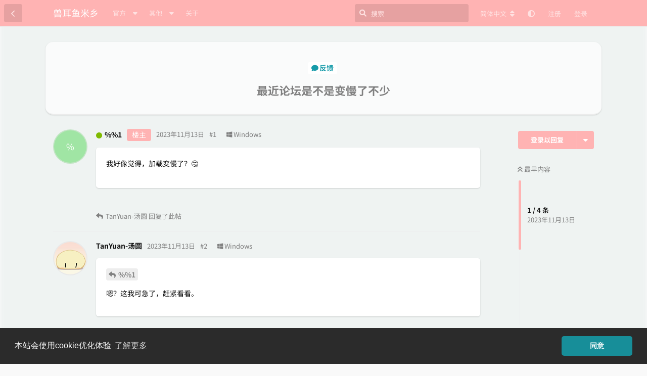

--- FILE ---
content_type: text/html; charset=utf-8
request_url: https://mimikkofans.club/d/289
body_size: 14199
content:
<!doctype html>
<html  dir="ltr"        lang="zh-Hans" >
    <head>
        <meta charset="utf-8">
        <title>最近论坛是不是变慢了不少 - 兽耳鱼米乡</title>

        <link rel="canonical" href="https://mimikkofans.club/d/289">
<link rel="preload" href="https://mimikkofans.club/assets/forum.js?v=51267e7b" as="script">
<link rel="preload" href="https://mimikkofans.club/assets/forum-zh-Hans.js?v=4b2279d2" as="script">
<link rel="preload" href="https://mimikkofans.club/assets/extensions/blomstra-fontawesome/fontawesome-6-free/fa-brands-400.woff2" as="font" type="font/woff2" crossorigin="">
<link rel="preload" href="https://mimikkofans.club/assets/extensions/blomstra-fontawesome/fontawesome-6-free/fa-regular-400.woff2" as="font" type="font/woff2" crossorigin="">
<link rel="preload" href="https://mimikkofans.club/assets/extensions/blomstra-fontawesome/fontawesome-6-free/fa-solid-900.woff2" as="font" type="font/woff2" crossorigin="">
<meta name="viewport" content="width=device-width, initial-scale=1, maximum-scale=1, minimum-scale=1, viewport-fit=cover">
<meta name="description" content="我好像觉得，加载变慢了？🤔">
<meta name="theme-color" content="#FFB3B3">
<meta name="application-name" content="兽耳鱼米乡">
<meta name="robots" content="index, follow">
<meta name="twitter:card" content="summary_large_image">
<meta name="twitter:image" content="https://mimikkofans.club/assets/favicon-jsimcnb1.png">
<meta name="twitter:title" content="最近论坛是不是变慢了不少">
<meta name="article:published_time" content="2023-11-13T14:02:18+00:00">
<meta name="twitter:description" content="我好像觉得，加载变慢了？🤔">
<meta name="twitter:url" content="https://mimikkofans.club/d/289-zui-jin-lun-tan-shi-bu-shi-bian-man-liao-bu-shao">
<meta name="color-scheme" content="light">
<link rel="stylesheet" media="not all and (prefers-color-scheme: dark)" class="nightmode-light" href="https://mimikkofans.club/assets/forum.css?v=bd52ae08" />
<link rel="stylesheet" media="(prefers-color-scheme: dark)" class="nightmode-dark" href="https://mimikkofans.club/assets/forum-dark.css?v=bae3b1c2" />
<link rel="shortcut icon" href="https://mimikkofans.club/assets/favicon-jsimcnb1.png">
<meta property="og:site_name" content="兽耳鱼米乡">
<meta property="og:type" content="article">
<meta property="og:image" content="https://mimikkofans.club/assets/favicon-jsimcnb1.png">
<meta property="og:title" content="最近论坛是不是变慢了不少">
<meta property="og:description" content="我好像觉得，加载变慢了？🤔">
<meta property="og:url" content="https://mimikkofans.club/d/289-zui-jin-lun-tan-shi-bu-shi-bian-man-liao-bu-shao">
<script type="application/ld+json">[{"@context":"http:\/\/schema.org","@type":"QAPage","publisher":{"@type":"Organization","name":"\u517d\u8033\u9c7c\u7c73\u4e61","url":"https:\/\/mimikkofans.club","description":"\u6b22\u8fce\u6765\u5230\u517d\u8033\u9c7c\u7c73\u4e61\uff0c\u8fd9\u91cc\u662f\u517d\u8033\u79d1\u6280\u6216\u517d\u8033\u52a9\u624b\u975e\u5b98\u65b9\u8bba\u575b\u3002","logo":null},"image":"https:\/\/mimikkofans.club\/assets\/favicon-jsimcnb1.png","headline":"\u6700\u8fd1\u8bba\u575b\u662f\u4e0d\u662f\u53d8\u6162\u4e86\u4e0d\u5c11","datePublished":"2023-11-13T14:02:18+00:00","description":"\u6211\u597d\u50cf\u89c9\u5f97\uff0c\u52a0\u8f7d\u53d8\u6162\u4e86\uff1f\ud83e\udd14","url":"https:\/\/mimikkofans.club\/d\/289-zui-jin-lun-tan-shi-bu-shi-bian-man-liao-bu-shao","mainEntity":{"@type":"Question","name":"\u6700\u8fd1\u8bba\u575b\u662f\u4e0d\u662f\u53d8\u6162\u4e86\u4e0d\u5c11","text":"\u003Cp\u003E\u6211\u597d\u50cf\u89c9\u5f97\uff0c\u52a0\u8f7d\u53d8\u6162\u4e86\uff1f\ud83e\udd14\u003C\/p\u003E","dateCreated":"2023-11-13T14:02:18+00:00","author":{"@type":"Person","name":"%%1"},"answerCount":3,"suggestedAnswer":[{"@type":"Answer","text":"\u003Cp\u003E\u003Ca href=\"https:\/\/mimikkofans.club\/d\/289\/1\" class=\"PostMention\" data-id=\"8941\" rel=\"\" target=\"\"\u003E%%1\u003C\/a\u003E\u003C\/p\u003E \n\n\u003Cp\u003E\u55ef\uff1f\u8fd9\u6211\u53ef\u6025\u4e86\uff0c\u8d76\u7d27\u770b\u770b\u3002\u003C\/p\u003E","dateCreated":"2023-11-13T15:33:46+00:00","url":"https:\/\/mimikkofans.club\/d\/289-zui-jin-lun-tan-shi-bu-shi-bian-man-liao-bu-shao\/2","author":{"@type":"Person","name":"TanYuan-\u6c64\u5706"},"upvoteCount":0},{"@type":"Answer","text":"\u003Cp\u003E\u003Ca href=\"https:\/\/mimikkofans.club\/d\/289\/2\" class=\"PostMention\" data-id=\"8942\" rel=\"\" target=\"\"\u003ETanYuan-\u6c64\u5706\u003C\/a\u003E\u003C\/p\u003E \n\n\u003Cp\u003E\u6211\u53bb\uff0c\u76d1\u63a7\u4ee3\u7801\u600e\u4e48\u65e0\u4e86\uff1f\u8fd9\u4e0b\u6ca1\u5206\u6790\u6570\u636e\u4e86\uff0c\u603b\u4e4b\u6302\u4e0a\u53bb\u4e86\uff0c\u5206\u6790\u4e2a\u51e0\u5c0f\u65f6\u770b\u770b\u3002\u003C\/p\u003E\n\n\u003Cp\u003E\u867d\u7136\u6211\u6700\u8fd1\u4e5f\u89c9\u5f97\u6709\u70b9\uff0c\u4f46\u662f\u611f\u89c9\u662f\u81ea\u5df1\u7f51\u7edc\u95ee\u9898\u5c31\u6ca1\u5173\u3002\u003C\/p\u003E\n\n\u003Cp\u003E\u003Ca rel=\"\" target=\"\" data-fancybox=\"single\" href=\"https:\/\/mimikkofans.club\/assets\/files\/2023-11-13\/1699890117-763915-nekomoe-kissatenlolihouse-bang-dream-its-mygo-11-webrip-1080p-hevc-10bit-aac-assx2mkv-20230825-221816406.jpg\"\u003E\u003Cimg src=\"https:\/\/mimikkofans.club\/assets\/files\/2023-11-13\/1699890117-763915-nekomoe-kissatenlolihouse-bang-dream-its-mygo-11-webrip-1080p-hevc-10bit-aac-assx2mkv-20230825-221816406.jpg\" alt=\"\" loading=\"lazy\"\u003E\u003C\/a\u003E\u003C\/p\u003E\n","dateCreated":"2023-11-13T15:42:02+00:00","url":"https:\/\/mimikkofans.club\/d\/289-zui-jin-lun-tan-shi-bu-shi-bian-man-liao-bu-shao\/3","author":{"@type":"Person","name":"TanYuan-\u6c64\u5706"},"upvoteCount":0},{"@type":"Answer","text":"\u003Cp\u003E\u003Ca href=\"https:\/\/mimikkofans.club\/d\/289\/3\" class=\"PostMention\" data-id=\"8943\" rel=\"\" target=\"\"\u003ETanYuan-\u6c64\u5706\u003C\/a\u003E\u003C\/p\u003E \n\n\u003Cp\u003E\u603b\u4e4b\u8fd8\u662f\u6709\u4e9b\u95ee\u9898\uff0c\u6709\u7684\u52a0\u8f7d\u65f6\u95f4\u5b8c\u5168\u8d85\u8fc7\u4e86\u4e09\u5341\u79d2\uff0c\u611f\u89c9\u662f\u548c\u67d0\u4e2a JS \u6709\u95ee\u9898\u3002\u628a\u8bf7\u6c42 IP \u5730\u5740\u7684 JS \u6539\u6210\u5f02\u6b65\u8bf7\u6c42\u4e86\uff08\u5373\u5148\u52a0\u8f7d\u8bba\u575b\uff0c\u540e\u52a0\u8f7d\u8bf7\u6c42\uff0c\u8bf7\u6c42\u5931\u8d25\u518d\u62a5\u544a\uff09\uff0c\u603b\u4e4b\u5148\u7528\u7528\uff0c\u90a3\u597d\u50cf\u90fd\u7528\u4e0d\u4e86\u4e86\u3002\u003C\/p\u003E\n\n\u003Cp\u003E\u003Ca rel=\"\" target=\"\" data-fancybox=\"single\" href=\"https:\/\/mimikkofans.club\/assets\/files\/2023-11-17\/1700186674-837911-image.png\"\u003E\u003Cimg src=\"https:\/\/mimikkofans.club\/assets\/files\/2023-11-17\/1700186674-837911-image.png\" alt=\"\" loading=\"lazy\"\u003E\u003C\/a\u003E\u003C\/p\u003E\n","dateCreated":"2023-11-17T02:14:06+00:00","url":"https:\/\/mimikkofans.club\/d\/289-zui-jin-lun-tan-shi-bu-shi-bian-man-liao-bu-shao\/4","author":{"@type":"Person","name":"TanYuan-\u6c64\u5706"},"upvoteCount":0}]}},{"@context":"http:\/\/schema.org","@type":"BreadcrumbList","itemListElement":{"@type":"ListItem","name":"\u53cd\u9988","item":"https:\/\/mimikkofans.club\/t\/feedback","position":1}},{"@context":"http:\/\/schema.org","@type":"WebSite","url":"https:\/\/mimikkofans.club\/","potentialAction":{"@type":"SearchAction","target":"https:\/\/mimikkofans.club\/?q={search_term_string}","query-input":"required name=search_term_string"}}]</script>
<script src="https://fastly.jsdelivr.net/npm/echarts@5.5.0/dist/echarts.min.js"></script>

        <script>
            /* fof/nightmode workaround for browsers without (prefers-color-scheme) CSS media query support */
            if (!window.matchMedia('not all and (prefers-color-scheme), (prefers-color-scheme)').matches) {
                document.querySelector('link.nightmode-light').removeAttribute('media');
            }
        </script>
        
<link rel="stylesheet" href="/assets/extensions/flarum-lang-chinese-simplified/google-fonts/google-fonts.css">
    </head>

    <body>
        <!-- tongji -->
<script charset="UTF-8" id="LA_COLLECT" src="//sdk.51.la/js-sdk-pro.min.js"></script>
<script>LA.init({id:"JhELMFwkiDocjaU2",ck:"JhELMFwkiDocjaU2",autoTrack:true,hashMode:true})</script>
<!-- jiankong -->
<script src="https://sdk.51.la/perf/js-sdk-perf.min.js" crossorigin="anonymous"></script>
<script>
  new LingQue.Monitor().init({id:"JhndS9l2p7QXX8DD",sendSuspicious:true,sendSpaPv:true});
</script>
<!-- Google tag (gtag.js) -->
<script async src="https://www.googletagmanager.com/gtag/js?id=G-2906PCNR34"></script>
<script>
  window.dataLayer = window.dataLayer || [];
  function gtag(){dataLayer.push(arguments);}
  gtag('js', new Date());

  gtag('config', 'G-2906PCNR34');
</script>

<div id="app" class="App">

    <div id="app-navigation" class="App-navigation"></div>

    <div id="drawer" class="App-drawer">

        <header id="header" class="App-header">
            <div id="header-navigation" class="Header-navigation"></div>
            <div class="container">
                <div class="Header-title">
                    <a href="https://mimikkofans.club" id="home-link">
                                                    兽耳鱼米乡
                                            </a>
                </div>
                <div id="header-primary" class="Header-primary"></div>
                <div id="header-secondary" class="Header-secondary"></div>
            </div>
        </header>

    </div>

    <main class="App-content">
        <div id="content"></div>

        <div id="flarum-loading" style="display: none">
    正在加载…
</div>

<noscript>
    <div class="Alert">
        <div class="container">
            请使用更现代的浏览器并启用 JavaScript 以获得最佳浏览体验。
        </div>
    </div>
</noscript>

<div id="flarum-loading-error" style="display: none">
    <div class="Alert">
        <div class="container">
            加载论坛时出错，请强制刷新页面重试。
        </div>
    </div>
</div>

<noscript id="flarum-content">
    <div class="container">
    <h1>最近论坛是不是变慢了不少</h1>

    <div>
                    <article>
                                <div class="PostUser"><h3 class="PostUser-name">%%1</h3></div>
                <div class="Post-body">
                    <p>我好像觉得，加载变慢了？🤔</p>
                </div>
            </article>

            <hr>
                    <article>
                                <div class="PostUser"><h3 class="PostUser-name">TanYuan-汤圆</h3></div>
                <div class="Post-body">
                    <p><a href="https://mimikkofans.club/d/289/1" class="PostMention" data-id="8941" rel="" target="">%%1</a></p> 

<p>嗯？这我可急了，赶紧看看。</p>
                </div>
            </article>

            <hr>
                    <article>
                                <div class="PostUser"><h3 class="PostUser-name">TanYuan-汤圆</h3></div>
                <div class="Post-body">
                    <p><a href="https://mimikkofans.club/d/289/2" class="PostMention" data-id="8942" rel="" target="">TanYuan-汤圆</a></p> 

<p>我去，监控代码怎么无了？这下没分析数据了，总之挂上去了，分析个几小时看看。</p>

<p>虽然我最近也觉得有点，但是感觉是自己网络问题就没关。</p>

<p><a rel="" target="" data-fancybox="single" href="https://mimikkofans.club/assets/files/2023-11-13/1699890117-763915-nekomoe-kissatenlolihouse-bang-dream-its-mygo-11-webrip-1080p-hevc-10bit-aac-assx2mkv-20230825-221816406.jpg"><img src="https://mimikkofans.club/assets/files/2023-11-13/1699890117-763915-nekomoe-kissatenlolihouse-bang-dream-its-mygo-11-webrip-1080p-hevc-10bit-aac-assx2mkv-20230825-221816406.jpg" alt="" loading="lazy"></a></p>

                </div>
            </article>

            <hr>
                    <article>
                                <div class="PostUser"><h3 class="PostUser-name">TanYuan-汤圆</h3></div>
                <div class="Post-body">
                    <p><a href="https://mimikkofans.club/d/289/3" class="PostMention" data-id="8943" rel="" target="">TanYuan-汤圆</a></p> 

<p>总之还是有些问题，有的加载时间完全超过了三十秒，感觉是和某个 JS 有问题。把请求 IP 地址的 JS 改成异步请求了（即先加载论坛，后加载请求，请求失败再报告），总之先用用，那好像都用不了了。</p>

<p><a rel="" target="" data-fancybox="single" href="https://mimikkofans.club/assets/files/2023-11-17/1700186674-837911-image.png"><img src="https://mimikkofans.club/assets/files/2023-11-17/1700186674-837911-image.png" alt="" loading="lazy"></a></p>

                </div>
            </article>

            <hr>
            </div>

    
    </div>

</noscript>


        <div class="App-composer">
            <div class="container">
                <div id="composer"></div>
            </div>
        </div>
    </main>

</div>

<footer> 
<center> 
    <p> 
        <div class="site-footer"> 
            <div style="color: rgb(137, 137, 140);font-size:0.9em;" class="footer-container rm-link-color"> 
                <!-- Flarum--> 
                    Powered by <a href="https://flarum.org.cn/" target="_blank" rel="noopener">Flarum</a>. Theme <a href="https://github.com/yannisme/flarum-oxo-theme" target="_blank" rel="noopener">OXO</a>. 
		</br>  
                <!-- 加载时间 --> 
                <script> 
                    var start_time = new Date(); 
                    var end_time = ""; 
                    var loadt = setInterval(function () { 
                        if (document.readyState == "complete") { 
                            showLoadTime(); 
                        } 
                    }, 500) 
                    function showLoadTime() { 
                        end_time = new Date(); 
                        loadtime_span.innerHTML = "T " + (end_time.getTime() - start_time.getTime()) + " ms"; 
                        clearInterval(loadt); 
                    } 
                </script> 
                <!-- IP --> 
<span id="ip_span" align=center>正在获取IP信息...</span> 
<script type="text/javascript"> 
    // 使用 ipapi.co 的中文API
    function getIPInfo() {
        fetch('https://ipapi.co/json/')
            .then(response => response.json())
            .then(data => {
                const city = data.city || '';
                const region = data.region || '';
                const country = data.country_name || '';
                const org = data.org || '';
                const ip = data.ip || '';
                
                // 格式化显示信息
                let locationInfo = '';
                if (city && region) {
                    locationInfo = city + ' ' + region;
                } else if (region) {
                    locationInfo = region;
                } else if (country) {
                    locationInfo = country;
                }
                
                const displayText = locationInfo + ' ' + org + ' ' + ip;
                document.getElementById('ip_span').innerHTML = displayText;
            })
            .catch(error => {
                console.error('IP信息获取失败:', error);
                // 备用API - 使用 httpbin.org
                fetch('https://httpbin.org/ip')
                    .then(response => response.json())
                    .then(data => {
                        document.getElementById('ip_span').innerHTML = '访客 ' + data.origin;
                    })
                    .catch(error => {
                        console.error('备用IP获取也失败:', error);
                        document.getElementById('ip_span').innerHTML = 'IP获取失败';
                    });
            });
    }
    
    // 页面加载完成后获取IP信息
    if (document.readyState === 'loading') {
        document.addEventListener('DOMContentLoaded', getIPInfo);
    } else {
        getIPInfo();
    }
</script> 
                <span class="mx-2">|</span> 
                <span id="loadtime_span">T</span> 
                <span class="mx-2">|</span> 
                <script charset="UTF-8" id="LA_COLLECT" src="//sdk.51.la/js-sdk-pro.min.js?id=JhELMFwkiDocjaU2&ck=JhELMFwkiDocjaU2"></script> 
                <a a href="https://v6.51.la/s/oVh31F0mOrFA45A" target="_blank" rel="noopener">统计</a> 
                <span class="mx-2">|</span> 
                <a a href="https://uptime.tanyuan.space/status/mimikko" target="_blank" rel="noopener">监控</a> 
                <!-- 声明 --> 
                </br> 
                    mimikkofans.club为非官方论坛，兽耳科技官网为：<a href="https://www.mimikko.cn/" target="_blank" rel="noopener">www.mimikko.cn</a> 
            </div> 
        </div> 
    </p> 
</center> 
</footer>


        <div id="modal"></div>
        <div id="alerts"></div>

        <script>
            document.getElementById('flarum-loading').style.display = 'block';
            var flarum = {extensions: {}};
        </script>

        <script src="https://mimikkofans.club/assets/forum.js?v=51267e7b"></script>
<script src="https://mimikkofans.club/assets/forum-zh-Hans.js?v=4b2279d2"></script>

        <script id="flarum-json-payload" type="application/json">{"fof-nightmode.assets.day":"https:\/\/mimikkofans.club\/assets\/forum.css?v=bd52ae08","fof-nightmode.assets.night":"https:\/\/mimikkofans.club\/assets\/forum-dark.css?v=bae3b1c2","resources":[{"type":"forums","id":"1","attributes":{"title":"\u517d\u8033\u9c7c\u7c73\u4e61","description":"\u6b22\u8fce\u6765\u5230\u517d\u8033\u9c7c\u7c73\u4e61\uff0c\u8fd9\u91cc\u662f\u517d\u8033\u79d1\u6280\u6216\u517d\u8033\u52a9\u624b\u975e\u5b98\u65b9\u8bba\u575b\u3002","showLanguageSelector":true,"baseUrl":"https:\/\/mimikkofans.club","basePath":"","baseOrigin":"https:\/\/mimikkofans.club","debug":false,"apiUrl":"https:\/\/mimikkofans.club\/api","welcomeTitle":"\u6b22\u8fce\u6765\u5230\u517d\u8033\u9c7c\u7c73\u4e61 (*\uff40\u25bd\u00b4*)","welcomeMessage":"\u8fd9\u91cc\u662f\u003Ca href=\u0022https:\/\/www.mimikko.cn\/\u0022 target=\u0022_blank\u0022 rel=\u0022noopener\u0022\u003E\u517d\u8033\u52a9\u624b\u003C\/a\u003E\u975e\u5b98\u65b9\u8bba\u575b","themePrimaryColor":"#FFB3B3","themeSecondaryColor":"#999999","logoUrl":null,"faviconUrl":"https:\/\/mimikkofans.club\/assets\/favicon-jsimcnb1.png","headerHtml":"\u003C!-- tongji --\u003E\n\u003Cscript charset=\u0022UTF-8\u0022 id=\u0022LA_COLLECT\u0022 src=\u0022\/\/sdk.51.la\/js-sdk-pro.min.js\u0022\u003E\u003C\/script\u003E\n\u003Cscript\u003ELA.init({id:\u0022JhELMFwkiDocjaU2\u0022,ck:\u0022JhELMFwkiDocjaU2\u0022,autoTrack:true,hashMode:true})\u003C\/script\u003E\n\u003C!-- jiankong --\u003E\n\u003Cscript src=\u0022https:\/\/sdk.51.la\/perf\/js-sdk-perf.min.js\u0022 crossorigin=\u0022anonymous\u0022\u003E\u003C\/script\u003E\n\u003Cscript\u003E\n  new LingQue.Monitor().init({id:\u0022JhndS9l2p7QXX8DD\u0022,sendSuspicious:true,sendSpaPv:true});\n\u003C\/script\u003E\n\u003C!-- Google tag (gtag.js) --\u003E\n\u003Cscript async src=\u0022https:\/\/www.googletagmanager.com\/gtag\/js?id=G-2906PCNR34\u0022\u003E\u003C\/script\u003E\n\u003Cscript\u003E\n  window.dataLayer = window.dataLayer || [];\n  function gtag(){dataLayer.push(arguments);}\n  gtag(\u0027js\u0027, new Date());\n\n  gtag(\u0027config\u0027, \u0027G-2906PCNR34\u0027);\n\u003C\/script\u003E","footerHtml":"\u003Cfooter\u003E \n\u003Ccenter\u003E \n    \u003Cp\u003E \n        \u003Cdiv class=\u0022site-footer\u0022\u003E \n            \u003Cdiv style=\u0022color: rgb(137, 137, 140);font-size:0.9em;\u0022 class=\u0022footer-container rm-link-color\u0022\u003E \n                \u003C!-- Flarum--\u003E \n                    Powered by \u003Ca href=\u0022https:\/\/flarum.org.cn\/\u0022 target=\u0022_blank\u0022 rel=\u0022noopener\u0022\u003EFlarum\u003C\/a\u003E. Theme \u003Ca href=\u0022https:\/\/github.com\/yannisme\/flarum-oxo-theme\u0022 target=\u0022_blank\u0022 rel=\u0022noopener\u0022\u003EOXO\u003C\/a\u003E. \n\t\t\u003C\/br\u003E  \n                \u003C!-- \u52a0\u8f7d\u65f6\u95f4 --\u003E \n                \u003Cscript\u003E \n                    var start_time = new Date(); \n                    var end_time = \u0022\u0022; \n                    var loadt = setInterval(function () { \n                        if (document.readyState == \u0022complete\u0022) { \n                            showLoadTime(); \n                        } \n                    }, 500) \n                    function showLoadTime() { \n                        end_time = new Date(); \n                        loadtime_span.innerHTML = \u0022T \u0022 + (end_time.getTime() - start_time.getTime()) + \u0022 ms\u0022; \n                        clearInterval(loadt); \n                    } \n                \u003C\/script\u003E \n                \u003C!-- IP --\u003E \n\u003Cspan id=\u0022ip_span\u0022 align=center\u003E\u6b63\u5728\u83b7\u53d6IP\u4fe1\u606f...\u003C\/span\u003E \n\u003Cscript type=\u0022text\/javascript\u0022\u003E \n    \/\/ \u4f7f\u7528 ipapi.co \u7684\u4e2d\u6587API\n    function getIPInfo() {\n        fetch(\u0027https:\/\/ipapi.co\/json\/\u0027)\n            .then(response =\u003E response.json())\n            .then(data =\u003E {\n                const city = data.city || \u0027\u0027;\n                const region = data.region || \u0027\u0027;\n                const country = data.country_name || \u0027\u0027;\n                const org = data.org || \u0027\u0027;\n                const ip = data.ip || \u0027\u0027;\n                \n                \/\/ \u683c\u5f0f\u5316\u663e\u793a\u4fe1\u606f\n                let locationInfo = \u0027\u0027;\n                if (city \u0026\u0026 region) {\n                    locationInfo = city + \u0027 \u0027 + region;\n                } else if (region) {\n                    locationInfo = region;\n                } else if (country) {\n                    locationInfo = country;\n                }\n                \n                const displayText = locationInfo + \u0027 \u0027 + org + \u0027 \u0027 + ip;\n                document.getElementById(\u0027ip_span\u0027).innerHTML = displayText;\n            })\n            .catch(error =\u003E {\n                console.error(\u0027IP\u4fe1\u606f\u83b7\u53d6\u5931\u8d25:\u0027, error);\n                \/\/ \u5907\u7528API - \u4f7f\u7528 httpbin.org\n                fetch(\u0027https:\/\/httpbin.org\/ip\u0027)\n                    .then(response =\u003E response.json())\n                    .then(data =\u003E {\n                        document.getElementById(\u0027ip_span\u0027).innerHTML = \u0027\u8bbf\u5ba2 \u0027 + data.origin;\n                    })\n                    .catch(error =\u003E {\n                        console.error(\u0027\u5907\u7528IP\u83b7\u53d6\u4e5f\u5931\u8d25:\u0027, error);\n                        document.getElementById(\u0027ip_span\u0027).innerHTML = \u0027IP\u83b7\u53d6\u5931\u8d25\u0027;\n                    });\n            });\n    }\n    \n    \/\/ \u9875\u9762\u52a0\u8f7d\u5b8c\u6210\u540e\u83b7\u53d6IP\u4fe1\u606f\n    if (document.readyState === \u0027loading\u0027) {\n        document.addEventListener(\u0027DOMContentLoaded\u0027, getIPInfo);\n    } else {\n        getIPInfo();\n    }\n\u003C\/script\u003E \n                \u003Cspan class=\u0022mx-2\u0022\u003E|\u003C\/span\u003E \n                \u003Cspan id=\u0022loadtime_span\u0022\u003ET\u003C\/span\u003E \n                \u003Cspan class=\u0022mx-2\u0022\u003E|\u003C\/span\u003E \n                \u003Cscript charset=\u0022UTF-8\u0022 id=\u0022LA_COLLECT\u0022 src=\u0022\/\/sdk.51.la\/js-sdk-pro.min.js?id=JhELMFwkiDocjaU2\u0026ck=JhELMFwkiDocjaU2\u0022\u003E\u003C\/script\u003E \n                \u003Ca a href=\u0022https:\/\/v6.51.la\/s\/oVh31F0mOrFA45A\u0022 target=\u0022_blank\u0022 rel=\u0022noopener\u0022\u003E\u7edf\u8ba1\u003C\/a\u003E \n                \u003Cspan class=\u0022mx-2\u0022\u003E|\u003C\/span\u003E \n                \u003Ca a href=\u0022https:\/\/uptime.tanyuan.space\/status\/mimikko\u0022 target=\u0022_blank\u0022 rel=\u0022noopener\u0022\u003E\u76d1\u63a7\u003C\/a\u003E \n                \u003C!-- \u58f0\u660e --\u003E \n                \u003C\/br\u003E \n                    mimikkofans.club\u4e3a\u975e\u5b98\u65b9\u8bba\u575b\uff0c\u517d\u8033\u79d1\u6280\u5b98\u7f51\u4e3a\uff1a\u003Ca href=\u0022https:\/\/www.mimikko.cn\/\u0022 target=\u0022_blank\u0022 rel=\u0022noopener\u0022\u003Ewww.mimikko.cn\u003C\/a\u003E \n            \u003C\/div\u003E \n        \u003C\/div\u003E \n    \u003C\/p\u003E \n\u003C\/center\u003E \n\u003C\/footer\u003E","allowSignUp":true,"defaultRoute":"\/all","canViewForum":true,"canStartDiscussion":false,"canSearchUsers":false,"canCreateAccessToken":false,"canModerateAccessTokens":false,"assetsBaseUrl":"https:\/\/mimikkofans.club\/assets","canViewFlags":false,"guidelinesUrl":"https:\/\/mimikkofans.club\/p\/5-rules","canBypassTagCounts":false,"minPrimaryTags":"1","maxPrimaryTags":"2","minSecondaryTags":"0","maxSecondaryTags":"3","fof-upload.canUpload":false,"fof-upload.canDownload":true,"fof-upload.composerButtonVisiblity":"both","canStartPrivateDiscussion":false,"canStartPrivateDiscussionWithUsers":false,"canAddMoreThanTwoUserRecipients":false,"canStartPrivateDiscussionWithGroups":false,"canStartPrivateDiscussionWithBlockers":false,"byobu.icon-badge":"fas fa-map","byobu.icon-postAction":"far fa-map","canSeeUserDirectoryLink":false,"userDirectoryDefaultSort":"default","userDirectorySmallCards":false,"userDirectoryDisableGlobalSearchSource":true,"userDirectoryLinkGroupMentions":true,"afrux-forum-widgets-core.config":{"instances":[{"id":"afrux-news-widget:news","extension":"afrux-news-widget","key":"news","placement":"top","position":0},{"id":"afrux-forum-stats-widget:forumStats","extension":"afrux-forum-stats-widget","key":"forumStats","placement":"start_top","position":0},{"id":"justoverclock-custom-html-widget:CustomHtml","extension":"justoverclock-custom-html-widget","key":"CustomHtml","placement":"start_top","position":1}]},"afrux-forum-widgets-core.preferDataWithInitialLoad":true,"canGiveBadge":false,"canViewDetailedBadgeUsers":false,"editOwnUserCardBadges":false,"editUserCardBadges":false,"showBadgesOnUserCard":true,"numberOfBadgesOnUserCard":4,"stickiest.badge_icon":"fas fa-layer-group","textFormattingForDiffPreviews":true,"sycho-profile-cover.max_size":"3072","realtime.interval":2000,"embedVideoDash":true,"embedVideoFlv":false,"embedVideoHls":false,"embedVideoShaka":false,"embedVideoWebTorrent":false,"embedVideoAirplay":true,"embedVideoHotkey":true,"embedVideoQualitySwitching":true,"embedVideoTheme":"","embedVideoLogo":"","embedVideoLang":"zh-cn","embedVideoModal":false,"canMessage":false,"whisperReturnKey":false,"foskym-activity-graph.tooltip_position":"bottom","foskym-activity-graph.times_display_format":"","foskym-activity-graph.from_year":"0","foskym-activity-graph.count_comments":true,"foskym-activity-graph.count_discussions":true,"foskym-activity-graph.count_likes":true,"foskym-activity-graph.count_custom_levels_exp_logs":false,"foskym-activity-graph.count_invite_user_invites":false,"foskym-activity-graph.count_store_purchases":false,"foskym-activity-graph.count_polls_create_polls":false,"foskym-activity-graph.count_polls_votes":false,"foskym-activity-graph.count_username_requests_username":false,"foskym-activity-graph.count_username_requests_nickname":false,"foskym-activity-graph.count_best_answer_marked":false,"foskym-activity-graph.count_badges_assigned":true,"foskym-activity-graph.count_achievements_achieved":false,"fof-user-bio.maxLength":80,"fof-user-bio.maxLines":0,"fof-terms.signup-legal-text":"\u7528\u6237\u540d\u53ea\u80fd\u7531\u5b57\u6bcd\u3001\u6570\u5b57\u53ca\u8fde\u5b57\u7b26 (-) \u7ec4\u6210\u3002\u6635\u79f0\u53ef\u7531\u4e2d\u6587\u7ec4\u6210\uff0c\u6635\u79f0\u4e3a\u5916\u663e\u540d\u79f0\u3002","fof-terms.hide-updated-at":true,"fof-terms.date-format":"YYYY-MM-DD","fof-terms.canSeeUserPoliciesState":false,"synopsis.excerpt_length":50,"synopsis.rich_excerpts":true,"synopsis.excerpt_type":"first","synopsis.disable_when_searching":false,"fof-socialprofile.allow_external_favicons":true,"fof-socialprofile.favicon_provider":"duckduckgo","canStartPolls":false,"canStartGlobalPolls":false,"canUploadPollImages":false,"globalPollsEnabled":false,"allowPollOptionImage":true,"pollMaxOptions":20,"fofNightMode_autoUnsupportedFallback":1,"fofNightMode.showThemeToggleOnHeaderAlways":false,"fof-nightmode.default_theme":0,"canSaveDrafts":false,"canScheduleDrafts":false,"drafts.enableScheduledDrafts":true,"fof-cookie-consent.consentText":"\u672c\u7ad9\u4f1a\u4f7f\u7528cookie\u4f18\u5316\u4f53\u9a8c","fof-cookie-consent.buttonText":"\u540c\u610f","fof-cookie-consent.learnMoreLinkText":"\u4e86\u89e3\u66f4\u591a","fof-cookie-consent.learnMoreLinkUrl":"https:\/\/mimikkofans.club\/p\/2-cookie","fof-cookie-consent.backgroundColor":"#2b2b2b","fof-cookie-consent.textColor":"#ffffff","fof-cookie-consent.buttonBackgroundColor":"#178e99","fof-cookie-consent.buttonTextColor":"#ffffff","fof-cookie-consent.ccTheme":"classic","canSelectBestAnswerOwnPost":true,"useAlternativeBestAnswerUi":false,"showBestAnswerFilterUi":true,"fof-best-answer.show_max_lines":0,"pusherKey":"907e7321c72df7c9482d","pusherCluster":"ap3","displayNameDriver":"nickname","setNicknameOnRegistration":true,"randomizeUsernameOnRegistration":false,"allowUsernameMentionFormat":true,"davwheat-share.share_button_style":"text","datlechin-keyboard-shortcuts.help":"h","datlechin-keyboard-shortcuts.search":"s","datlechin-keyboard-shortcuts.newDiscussion":"shift+d","datlechin-keyboard-shortcuts.notifications":"shift+n","datlechin-keyboard-shortcuts.flags":"shift+f","datlechin-keyboard-shortcuts.session":"shift+u","datlechin-keyboard-shortcuts.login":"shift+l","datlechin-keyboard-shortcuts.signup":"shift+s","datlechin-keyboard-shortcuts.back":"backspace","datlechin-keyboard-shortcuts.pinNav":"alt+p","datlechin-keyboard-shortcuts.reply":"r","datlechin-keyboard-shortcuts.follow":"f","datlechin-keyboard-shortcuts.firstPost":"o","datlechin-keyboard-shortcuts.lastPost":"l","datlechin-keyboard-shortcuts.markAllAsRead":"shift+m","datlechin-keyboard-shortcuts.refresh":"shift+r","cannotSetCustomAvatar":false,"cannotRemoveAvatar":false,"predefinedAvatars":["6bU2Pd0MRLk1B2ko.png","P8ncyGzS1B7tHnWL.png","Oka5NNLsr058FXll.png","NtikyrUmPOzDMPUu.png","bU49qymWhbRR6rQp.png","z6XjJNDZRHQhcbQU.png"],"kilowhatMailingCanMailAll":false,"kilowhatMailingCanMailIndividual":false,"emojioneAreaConfig":{"search":false,"recentEmojis":true,"filtersPosition":"bottom","searchPosition":"top","tones":false,"autocomplete":false},"emojioneAreaCloseOnPick":false,"emojioneAreaHideFlarumButton":true,"clarkwinkelmannAuthorChangeCanEditUser":false,"clarkwinkelmannAuthorChangeCanEditDate":false,"blomstra.welcome-login.only-mobile":true,"toggleRichTextEditorButton":false,"askvortsov-checklist.cross_out_completed_items":true,"antoinefr-online.titleoflist":"\u5728\u7ebf\u7528\u6237","afrux-news-widget.lines":["bug\uff0c\u53cd\u9988\u7b49\u53ef\u8054\u7cfb\u7ba1\u7406\u548c\u7248\u4e3b\uff0c\u6216\u003Ca href=\u0022https:\/\/mimikkofans.club\/t\/feedback\u0022\u003E\u53d1\u5e16\u003C\/a\u003E\u6216\u003Ca href=\u0022mailto:TanYuan947@qq.com\u0022\u003E\u90ae\u4ef6\u003C\/a\u003E\u3002","\u53d1\u5e16\u8bf7\u9009\u62e9\u6b63\u786e\u677f\u5757\uff0c\u6709\u76ca\u5e16\u5b50\u5206\u7c7b\u548c\u67e5\u770b\u3002"],"afrux-forum-stats-widget.stats":{"discussionCount":{"label":"\u4e3b\u9898","icon":"far fa-comments","value":591,"prettyValue":"591"},"userCount":{"label":"\u7528\u6237","icon":"fas fa-users","value":253,"prettyValue":"253"},"commentPostCount":{"label":"\u56de\u590d","icon":"far fa-comment-dots","value":20177,"prettyValue":"20.18K"}}},"relationships":{"groups":{"data":[{"type":"groups","id":"2"},{"type":"groups","id":"3"}]},"tags":{"data":[{"type":"tags","id":"1"},{"type":"tags","id":"18"},{"type":"tags","id":"21"},{"type":"tags","id":"22"},{"type":"tags","id":"27"},{"type":"tags","id":"41"},{"type":"tags","id":"66"}]},"fofTermsPolicies":{"data":[{"type":"fof-terms-policies","id":"1"},{"type":"fof-terms-policies","id":"2"}]},"links":{"data":[{"type":"links","id":"1"},{"type":"links","id":"2"},{"type":"links","id":"3"},{"type":"links","id":"4"},{"type":"links","id":"5"},{"type":"links","id":"6"},{"type":"links","id":"7"},{"type":"links","id":"8"},{"type":"links","id":"9"},{"type":"links","id":"10"},{"type":"links","id":"11"}]},"online":{"data":[{"type":"online","id":"8"}]}}},{"type":"groups","id":"2","attributes":{"nameSingular":"\u6e38\u5ba2","namePlural":"\u6e38\u5ba2","color":null,"icon":null,"isHidden":0}},{"type":"groups","id":"3","attributes":{"nameSingular":"\u6ce8\u518c\u7528\u6237","namePlural":"\u6ce8\u518c\u7528\u6237","color":null,"icon":null,"isHidden":0}},{"type":"tags","id":"1","attributes":{"name":"\u52a9\u624b","description":"\u517d\u8033\u684c\u9762\u539f\u521b\u52a9\u624b","slug":"character","color":"#45CAFF","backgroundUrl":null,"backgroundMode":null,"icon":"","discussionCount":190,"position":0,"defaultSort":null,"isChild":false,"isHidden":false,"lastPostedAt":"2026-01-18T15:26:17+00:00","canStartDiscussion":false,"canAddToDiscussion":false,"subscription":null,"richExcerpts":false,"excerptLength":null,"isQnA":false,"reminders":false}},{"type":"tags","id":"18","attributes":{"name":"\u8054\u52a8","description":"\u517d\u8033\u684c\u9762\u8054\u52a8\u89d2\u8272","slug":"bxd","color":"#78DBD9","backgroundUrl":null,"backgroundMode":null,"icon":"","discussionCount":26,"position":2,"defaultSort":null,"isChild":false,"isHidden":false,"lastPostedAt":"2025-04-11T14:23:56+00:00","canStartDiscussion":false,"canAddToDiscussion":false,"subscription":null,"richExcerpts":null,"excerptLength":null,"isQnA":false,"reminders":false}},{"type":"tags","id":"21","attributes":{"name":"\u65b0\u95fb","description":"\u5305\u62ec\u4f46\u4e0d\u9650\u4e8e\u517d\u8033\u7684\u65b0\u95fb","slug":"news","color":"#B1DCC9","backgroundUrl":null,"backgroundMode":null,"icon":"fas fa-pager","discussionCount":14,"position":4,"defaultSort":null,"isChild":false,"isHidden":false,"lastPostedAt":"2026-01-18T14:59:06+00:00","canStartDiscussion":false,"canAddToDiscussion":false,"subscription":null,"richExcerpts":null,"excerptLength":null,"isQnA":false,"reminders":false}},{"type":"tags","id":"22","attributes":{"name":"\u95f2\u804a","description":"\u968f\u4fbf\u804a\u804a","slug":"chat","color":"#F3ABC1","backgroundUrl":null,"backgroundMode":null,"icon":"fas fa-comments","discussionCount":336,"position":5,"defaultSort":null,"isChild":false,"isHidden":false,"lastPostedAt":"2026-01-18T23:16:06+00:00","canStartDiscussion":false,"canAddToDiscussion":false,"subscription":null,"richExcerpts":null,"excerptLength":null,"isQnA":false,"reminders":false}},{"type":"tags","id":"27","attributes":{"name":"\u53cd\u9988","description":"\u53cd\u9988bug\uff0c\u63d0\u5efa\u8bae\u7b49\u3002","slug":"feedback","color":"#169BA9","backgroundUrl":null,"backgroundMode":null,"icon":"fas fa-comment","discussionCount":6,"position":6,"defaultSort":null,"isChild":false,"isHidden":false,"lastPostedAt":"2025-05-18T14:24:40+00:00","canStartDiscussion":false,"canAddToDiscussion":false,"subscription":null,"richExcerpts":null,"excerptLength":null,"isQnA":false,"reminders":false}},{"type":"tags","id":"41","attributes":{"name":"\u517d\u8033","description":"\u517d\u8033\u76f8\u5173\u5185\u5bb9","slug":"mimikko-all","color":"#45CAFF","backgroundUrl":null,"backgroundMode":null,"icon":"","discussionCount":72,"position":3,"defaultSort":null,"isChild":false,"isHidden":false,"lastPostedAt":"2026-01-17T05:07:53+00:00","canStartDiscussion":false,"canAddToDiscussion":false,"subscription":null,"richExcerpts":null,"excerptLength":null,"isQnA":false,"reminders":false}},{"type":"tags","id":"66","attributes":{"name":"\u4e9a\u79cd","description":"","slug":"subspecies","color":"#c2d6db","backgroundUrl":null,"backgroundMode":null,"icon":"","discussionCount":9,"position":1,"defaultSort":null,"isChild":false,"isHidden":false,"lastPostedAt":"2025-06-10T15:09:37+00:00","canStartDiscussion":false,"canAddToDiscussion":false,"subscription":null,"richExcerpts":null,"excerptLength":null,"isQnA":false,"reminders":false}},{"type":"fof-terms-policies","id":"1","attributes":{"sort":null,"name":"\u7528\u6237\u534f\u8bae","url":"https:\/\/mimikkofans.club\/p\/1-agreement","update_message":null,"terms_updated_at":null}},{"type":"fof-terms-policies","id":"2","attributes":{"sort":null,"name":"\u8bba\u575b\u5b88\u5219","url":"https:\/\/mimikkofans.club\/p\/5-rules","update_message":null,"terms_updated_at":null}},{"type":"links","id":"1","attributes":{"id":1,"title":"\u5173\u4e8e","icon":"","url":"https:\/\/mimikkofans.club\/d\/1","position":2,"isInternal":true,"isNewtab":false,"isChild":false,"visibility":"everyone"}},{"type":"links","id":"2","attributes":{"id":2,"title":"\u5b98\u65b9","icon":"","url":"","position":0,"isInternal":false,"isNewtab":true,"isChild":false,"visibility":"everyone"}},{"type":"links","id":"3","attributes":{"id":3,"title":"\u517d\u8033\u79d1\u6280 \u00b7 \u5b98\u7f51","icon":"","url":"https:\/\/www.mimikko.cn\/","position":3,"isInternal":false,"isNewtab":true,"isChild":true,"visibility":"everyone"},"relationships":{"parent":{"data":{"type":"links","id":"2"}}}},{"type":"links","id":"4","attributes":{"id":4,"title":"\u68a6\u68a6\u5948\u5427","icon":"","url":"https:\/\/tieba.baidu.com\/f?kw=%E6%A2%A6%E6%A2%A6%E5%A5%88\u0026ie=utf-8","position":0,"isInternal":false,"isNewtab":true,"isChild":true,"visibility":"everyone"},"relationships":{"parent":{"data":{"type":"links","id":"2"}}}},{"type":"links","id":"5","attributes":{"id":5,"title":"\u517d\u8033\u79d1\u6280 \u00b7 \u5fae\u535a","icon":"","url":"https:\/\/weibo.com\/bdiu?sudaref=www.mimikko.cn","position":4,"isInternal":false,"isNewtab":true,"isChild":true,"visibility":"everyone"},"relationships":{"parent":{"data":{"type":"links","id":"2"}}}},{"type":"links","id":"6","attributes":{"id":6,"title":"\u517d\u8033\u52a9\u624b \u00b7 B\u7ad9","icon":"","url":"https:\/\/space.bilibili.com\/1503459504","position":2,"isInternal":false,"isNewtab":true,"isChild":true,"visibility":"everyone"},"relationships":{"parent":{"data":{"type":"links","id":"2"}}}},{"type":"links","id":"7","attributes":{"id":7,"title":"\u517d\u8033\u79d1\u6280\u5427","icon":"","url":"https:\/\/tieba.baidu.com\/f?kw=%E5%85%BD%E8%80%B3%E7%A7%91%E6%8A%80\u0026ie=utf-8","position":1,"isInternal":false,"isNewtab":true,"isChild":true,"visibility":"everyone"},"relationships":{"parent":{"data":{"type":"links","id":"2"}}}},{"type":"links","id":"8","attributes":{"id":8,"title":"\u5176\u4ed6","icon":"","url":"","position":1,"isInternal":false,"isNewtab":false,"isChild":false,"visibility":"everyone"}},{"type":"links","id":"9","attributes":{"id":9,"title":"\u517d\u8033\u540c\u4eba","icon":"","url":"https:\/\/mimikkofans.club\/p\/3-doujin","position":0,"isInternal":true,"isNewtab":false,"isChild":true,"visibility":"everyone"},"relationships":{"parent":{"data":{"type":"links","id":"8"}}}},{"type":"links","id":"10","attributes":{"id":10,"title":"\u517d\u8033\u7ef4\u57fa","icon":"","url":"https:\/\/wiki.mimikkofans.club\/","position":1,"isInternal":false,"isNewtab":true,"isChild":true,"visibility":"everyone"},"relationships":{"parent":{"data":{"type":"links","id":"8"}}}},{"type":"links","id":"11","attributes":{"id":11,"title":"\u51c9\u5bab\u5fa1\u590f \u00b7 \u76f4\u64ad","icon":"","url":"https:\/\/live.bilibili.com\/338726","position":5,"isInternal":false,"isNewtab":true,"isChild":true,"visibility":"everyone"},"relationships":{"parent":{"data":{"type":"links","id":"2"}}}},{"type":"online","id":"8","attributes":{"username":"pirateninja","displayName":"%%1","avatarUrl":null,"slug":"pirateninja","lastSeenAt":"2026-01-19T00:05:09.000000Z"}}],"session":{"userId":0,"csrfToken":"rL2MUO9YnffmS1NN0TYWfVMuUL5TlBmvpD5wJaec"},"locales":{"zh-Hans":"\u7b80\u4f53\u4e2d\u6587","ja":"\u65e5\u672c\u8a9e","en":"English"},"locale":"zh-Hans","fof-follow-tags.following_page_default":null,"fof-socialprofile.test":null,"apiDocument":{"data":{"type":"discussions","id":"289","attributes":{"title":"\u6700\u8fd1\u8bba\u575b\u662f\u4e0d\u662f\u53d8\u6162\u4e86\u4e0d\u5c11","slug":"289","commentCount":4,"participantCount":2,"createdAt":"2023-11-13T14:02:18+00:00","lastPostedAt":"2023-11-17T02:14:06+00:00","lastPostNumber":4,"canReply":false,"canRename":false,"canDelete":false,"canHide":false,"isApproved":true,"hasBestAnswer":false,"bestAnswerSetAt":null,"canTag":false,"subscription":null,"isSticky":false,"canSticky":false,"canEditRecipients":false,"canEditUserRecipients":false,"canEditGroupRecipients":false,"isPrivateDiscussion":false,"isStickiest":false,"isTagSticky":false,"canStickiest":false,"canTagSticky":false,"canNearataEmbedVideoView":false,"hasPoll":false,"canStartPoll":false,"views":990,"canSelectBestAnswer":false,"isLocked":false,"canLock":false},"relationships":{"user":{"data":{"type":"users","id":"8"}},"posts":{"data":[{"type":"posts","id":"8941"},{"type":"posts","id":"8942"},{"type":"posts","id":"8943"},{"type":"posts","id":"8952"}]},"tags":{"data":[{"type":"tags","id":"27"}]},"recipientUsers":{"data":[]},"recipientGroups":{"data":[]},"stickyTags":{"data":[]}}},"included":[{"type":"users","id":"8","attributes":{"username":"pirateninja","displayName":"%%1","avatarUrl":null,"slug":"pirateninja","joinTime":"2022-04-13T11:22:33+00:00","discussionCount":83,"commentCount":912,"canEdit":false,"canEditCredentials":false,"canEditGroups":false,"canDelete":false,"lastSeenAt":"2026-01-19T00:05:09+00:00","canSuspend":false,"fof-upload-uploadCountCurrent":579,"fof-upload-uploadCountAll":590,"blocksPd":false,"cover":null,"cover_thumbnail":null,"canSetProfileCover":false,"bio":"","canViewBio":true,"canEditBio":false,"canViewSocialProfile":true,"socialButtons":null,"canEditSocialProfile":false,"bestAnswerCount":0,"isBanned":false,"canBanIP":false,"canEditNickname":false,"disclosePostedOn":true,"likesReceived":267,"canViewWarnings":true,"canManageWarnings":false,"canDeleteWarnings":false,"visibleWarningCount":0},"relationships":{"groups":{"data":[]},"userBadges":{"data":[{"type":"userBadges","id":"5"},{"type":"userBadges","id":"49"},{"type":"userBadges","id":"50"},{"type":"userBadges","id":"51"},{"type":"userBadges","id":"76"},{"type":"userBadges","id":"77"},{"type":"userBadges","id":"79"},{"type":"userBadges","id":"114"},{"type":"userBadges","id":"116"},{"type":"userBadges","id":"154"},{"type":"userBadges","id":"218"},{"type":"userBadges","id":"244"},{"type":"userBadges","id":"246"},{"type":"userBadges","id":"261"},{"type":"userBadges","id":"380"}]}}},{"type":"users","id":"1","attributes":{"username":"TanYuan","displayName":"TanYuan-\u6c64\u5706","avatarUrl":"https:\/\/mimikkofans.club\/assets\/avatars\/Zopzh2l4ptAdwmbc.png","slug":"TanYuan","joinTime":"2022-03-19T07:14:16+00:00","discussionCount":150,"commentCount":4501,"canEdit":false,"canEditCredentials":false,"canEditGroups":false,"canDelete":false,"lastSeenAt":"2026-01-18T23:53:15+00:00","canSuspend":false,"fof-upload-uploadCountCurrent":3681,"fof-upload-uploadCountAll":3692,"blocksPd":true,"cover":"https:\/\/mimikkofans.club\/assets\/covers\/p6qmfjOVWW5n4w4F.jpg","cover_thumbnail":"https:\/\/mimikkofans.club\/assets\/covers\/thumbnails\/p6qmfjOVWW5n4w4F.jpg","canSetProfileCover":false,"bio":"\u4f60\u597d\u554a\uff01:)","canViewBio":true,"canEditBio":false,"canViewSocialProfile":true,"socialButtons":"[{\u0022title\u0022:\u0022bangumi\u0022,\u0022url\u0022:\u0022https:\/\/bgm.tv\/user\/tanyuan947\u0022,\u0022icon\u0022:\u0022favicon\u0022,\u0022favicon\u0022:\u0022https:\/\/icons.duckduckgo.com\/ip3\/bgm.tv.ico\u0022}]","canEditSocialProfile":false,"bestAnswerCount":0,"isBanned":false,"canBanIP":false,"canEditNickname":false,"disclosePostedOn":true,"likesReceived":505,"canViewWarnings":true,"canManageWarnings":true,"canDeleteWarnings":true,"visibleWarningCount":0},"relationships":{"groups":{"data":[]},"userBadges":{"data":[{"type":"userBadges","id":"7"},{"type":"userBadges","id":"9"},{"type":"userBadges","id":"12"},{"type":"userBadges","id":"15"},{"type":"userBadges","id":"20"},{"type":"userBadges","id":"21"},{"type":"userBadges","id":"23"},{"type":"userBadges","id":"245"},{"type":"userBadges","id":"274"},{"type":"userBadges","id":"378"}]}}},{"type":"posts","id":"8941","attributes":{"number":1,"createdAt":"2023-11-13T14:02:18+00:00","contentType":"comment","contentHtml":"\u003Cp\u003E\u6211\u597d\u50cf\u89c9\u5f97\uff0c\u52a0\u8f7d\u53d8\u6162\u4e86\uff1f\ud83e\udd14\u003C\/p\u003E","renderFailed":false,"canEdit":false,"canDelete":false,"canHide":false,"mentionedByCount":1,"canFlag":false,"isApproved":true,"canApprove":false,"canLike":false,"likesCount":0,"canViewEditHistory":false,"canDeleteEditHistory":false,"canRollbackEditHistory":false,"revisionCount":0,"canStartPoll":false,"canBanIP":false,"posted_on":"Windows"},"relationships":{"discussion":{"data":{"type":"discussions","id":"289"}},"user":{"data":{"type":"users","id":"8"}},"likes":{"data":[]},"polls":{"data":[]},"mentionedBy":{"data":[{"type":"posts","id":"8942"}]}}},{"type":"posts","id":"8942","attributes":{"number":2,"createdAt":"2023-11-13T15:33:46+00:00","contentType":"comment","contentHtml":"\u003Cp\u003E\u003Ca href=\u0022https:\/\/mimikkofans.club\/d\/289\/1\u0022 class=\u0022PostMention\u0022 data-id=\u00228941\u0022 rel=\u0022\u0022 target=\u0022\u0022\u003E%%1\u003C\/a\u003E\u003C\/p\u003E \n\n\u003Cp\u003E\u55ef\uff1f\u8fd9\u6211\u53ef\u6025\u4e86\uff0c\u8d76\u7d27\u770b\u770b\u3002\u003C\/p\u003E","renderFailed":false,"mentionedByCount":1,"canEdit":false,"canDelete":false,"canHide":false,"canFlag":false,"isApproved":true,"canApprove":false,"canLike":false,"likesCount":0,"canViewEditHistory":false,"canDeleteEditHistory":false,"canRollbackEditHistory":false,"revisionCount":0,"canStartPoll":false,"canBanIP":false,"posted_on":"Windows"},"relationships":{"user":{"data":{"type":"users","id":"1"}},"discussion":{"data":{"type":"discussions","id":"289"}},"likes":{"data":[]},"polls":{"data":[]},"mentionedBy":{"data":[{"type":"posts","id":"8943"}]}}},{"type":"posts","id":"8943","attributes":{"number":3,"createdAt":"2023-11-13T15:42:02+00:00","contentType":"comment","contentHtml":"\u003Cp\u003E\u003Ca href=\u0022https:\/\/mimikkofans.club\/d\/289\/2\u0022 class=\u0022PostMention\u0022 data-id=\u00228942\u0022 rel=\u0022\u0022 target=\u0022\u0022\u003ETanYuan-\u6c64\u5706\u003C\/a\u003E\u003C\/p\u003E \n\n\u003Cp\u003E\u6211\u53bb\uff0c\u76d1\u63a7\u4ee3\u7801\u600e\u4e48\u65e0\u4e86\uff1f\u8fd9\u4e0b\u6ca1\u5206\u6790\u6570\u636e\u4e86\uff0c\u603b\u4e4b\u6302\u4e0a\u53bb\u4e86\uff0c\u5206\u6790\u4e2a\u51e0\u5c0f\u65f6\u770b\u770b\u3002\u003C\/p\u003E\n\n\u003Cp\u003E\u867d\u7136\u6211\u6700\u8fd1\u4e5f\u89c9\u5f97\u6709\u70b9\uff0c\u4f46\u662f\u611f\u89c9\u662f\u81ea\u5df1\u7f51\u7edc\u95ee\u9898\u5c31\u6ca1\u5173\u3002\u003C\/p\u003E\n\n\u003Cp\u003E\u003Ca rel=\u0022\u0022 target=\u0022\u0022 data-fancybox=\u0022single\u0022 href=\u0022https:\/\/mimikkofans.club\/assets\/files\/2023-11-13\/1699890117-763915-nekomoe-kissatenlolihouse-bang-dream-its-mygo-11-webrip-1080p-hevc-10bit-aac-assx2mkv-20230825-221816406.jpg\u0022\u003E\u003Cimg src=\u0022https:\/\/mimikkofans.club\/assets\/files\/2023-11-13\/1699890117-763915-nekomoe-kissatenlolihouse-bang-dream-its-mygo-11-webrip-1080p-hevc-10bit-aac-assx2mkv-20230825-221816406.jpg\u0022 alt=\u0022\u0022 loading=\u0022lazy\u0022\u003E\u003C\/a\u003E\u003C\/p\u003E\n","renderFailed":false,"mentionedByCount":1,"canEdit":false,"canDelete":false,"canHide":false,"canFlag":false,"isApproved":true,"canApprove":false,"canLike":false,"likesCount":0,"canViewEditHistory":false,"canDeleteEditHistory":false,"canRollbackEditHistory":false,"revisionCount":0,"canStartPoll":false,"canBanIP":false,"posted_on":"Windows"},"relationships":{"user":{"data":{"type":"users","id":"1"}},"discussion":{"data":{"type":"discussions","id":"289"}},"likes":{"data":[]},"polls":{"data":[]},"mentionedBy":{"data":[{"type":"posts","id":"8952"}]}}},{"type":"posts","id":"8952","attributes":{"number":4,"createdAt":"2023-11-17T02:14:06+00:00","contentType":"comment","contentHtml":"\u003Cp\u003E\u003Ca href=\u0022https:\/\/mimikkofans.club\/d\/289\/3\u0022 class=\u0022PostMention\u0022 data-id=\u00228943\u0022 rel=\u0022\u0022 target=\u0022\u0022\u003ETanYuan-\u6c64\u5706\u003C\/a\u003E\u003C\/p\u003E \n\n\u003Cp\u003E\u603b\u4e4b\u8fd8\u662f\u6709\u4e9b\u95ee\u9898\uff0c\u6709\u7684\u52a0\u8f7d\u65f6\u95f4\u5b8c\u5168\u8d85\u8fc7\u4e86\u4e09\u5341\u79d2\uff0c\u611f\u89c9\u662f\u548c\u67d0\u4e2a JS \u6709\u95ee\u9898\u3002\u628a\u8bf7\u6c42 IP \u5730\u5740\u7684 JS \u6539\u6210\u5f02\u6b65\u8bf7\u6c42\u4e86\uff08\u5373\u5148\u52a0\u8f7d\u8bba\u575b\uff0c\u540e\u52a0\u8f7d\u8bf7\u6c42\uff0c\u8bf7\u6c42\u5931\u8d25\u518d\u62a5\u544a\uff09\uff0c\u603b\u4e4b\u5148\u7528\u7528\uff0c\u90a3\u597d\u50cf\u90fd\u7528\u4e0d\u4e86\u4e86\u3002\u003C\/p\u003E\n\n\u003Cp\u003E\u003Ca rel=\u0022\u0022 target=\u0022\u0022 data-fancybox=\u0022single\u0022 href=\u0022https:\/\/mimikkofans.club\/assets\/files\/2023-11-17\/1700186674-837911-image.png\u0022\u003E\u003Cimg src=\u0022https:\/\/mimikkofans.club\/assets\/files\/2023-11-17\/1700186674-837911-image.png\u0022 alt=\u0022\u0022 loading=\u0022lazy\u0022\u003E\u003C\/a\u003E\u003C\/p\u003E\n","renderFailed":false,"mentionedByCount":0,"canEdit":false,"canDelete":false,"canHide":false,"canFlag":false,"isApproved":true,"canApprove":false,"canLike":false,"likesCount":0,"canViewEditHistory":false,"canDeleteEditHistory":false,"canRollbackEditHistory":false,"revisionCount":0,"canStartPoll":false,"canBanIP":false,"posted_on":"Windows"},"relationships":{"user":{"data":{"type":"users","id":"1"}},"discussion":{"data":{"type":"discussions","id":"289"}},"likes":{"data":[]},"polls":{"data":[]},"mentionedBy":{"data":[]}}},{"type":"userBadges","id":"5","attributes":{"description":"\u6d4b\u8bd5\u8be6\u89c1\uff1ahttps:\/\/mimikkofans.club\/d\/247","isPrimary":0,"assignedAt":"2023-08-15T03:09:08+00:00","inUserCard":false},"relationships":{"badge":{"data":{"type":"badges","id":"5"}}}},{"type":"userBadges","id":"49","attributes":{"description":null,"isPrimary":0,"assignedAt":"2023-09-26T14:06:34+00:00","inUserCard":false},"relationships":{"badge":{"data":{"type":"badges","id":"14"}}}},{"type":"userBadges","id":"50","attributes":{"description":null,"isPrimary":0,"assignedAt":"2023-09-26T14:06:34+00:00","inUserCard":false},"relationships":{"badge":{"data":{"type":"badges","id":"18"}}}},{"type":"userBadges","id":"51","attributes":{"description":null,"isPrimary":0,"assignedAt":"2023-09-26T14:06:34+00:00","inUserCard":false},"relationships":{"badge":{"data":{"type":"badges","id":"23"}}}},{"type":"userBadges","id":"76","attributes":{"description":null,"isPrimary":0,"assignedAt":"2023-10-17T16:30:49+00:00","inUserCard":false},"relationships":{"badge":{"data":{"type":"badges","id":"7"}}}},{"type":"userBadges","id":"77","attributes":{"description":null,"isPrimary":0,"assignedAt":"2023-10-17T16:30:49+00:00","inUserCard":false},"relationships":{"badge":{"data":{"type":"badges","id":"29"}}}},{"type":"userBadges","id":"79","attributes":{"description":null,"isPrimary":0,"assignedAt":"2023-11-04T03:12:47+00:00","inUserCard":true},"relationships":{"badge":{"data":{"type":"badges","id":"19"}}}},{"type":"userBadges","id":"114","attributes":{"description":null,"isPrimary":0,"assignedAt":"2024-02-28T13:18:05+00:00","inUserCard":false},"relationships":{"badge":{"data":{"type":"badges","id":"15"}}}},{"type":"userBadges","id":"116","attributes":{"description":null,"isPrimary":0,"assignedAt":"2024-04-09T11:36:48+00:00","inUserCard":true},"relationships":{"badge":{"data":{"type":"badges","id":"30"}}}},{"type":"userBadges","id":"154","attributes":{"description":null,"isPrimary":0,"assignedAt":"2024-08-03T14:01:41+00:00","inUserCard":false},"relationships":{"badge":{"data":{"type":"badges","id":"8"}}}},{"type":"userBadges","id":"218","attributes":{"description":"\u53cd\u9988\u4e86\u8df3\u8f6c\u5230\u517d\u8033\u5b98\u7f51\u8d85\u94fe\u63a5\u4e0d\u6b63\u786e\u7684\u95ee\u9898","isPrimary":0,"assignedAt":"2024-10-30T07:50:08+00:00","inUserCard":false},"relationships":{"badge":{"data":{"type":"badges","id":"3"}}}},{"type":"userBadges","id":"244","attributes":{"description":null,"isPrimary":0,"assignedAt":"2024-12-31T11:37:53+00:00","inUserCard":false},"relationships":{"badge":{"data":{"type":"badges","id":"31"}}}},{"type":"userBadges","id":"246","attributes":{"description":null,"isPrimary":0,"assignedAt":"2025-01-04T14:43:50+00:00","inUserCard":true},"relationships":{"badge":{"data":{"type":"badges","id":"24"}}}},{"type":"userBadges","id":"261","attributes":{"description":null,"isPrimary":0,"assignedAt":"2025-04-03T15:08:55+00:00","inUserCard":true},"relationships":{"badge":{"data":{"type":"badges","id":"16"}}}},{"type":"userBadges","id":"380","attributes":{"description":"\u53c2\u4e0e\u8bba\u575b\u540d\u5f81\u96c6\u7684\u9601\u4e0b\u80fd\u83b7\u5f97\u7684\u5fbd\u7ae0","isPrimary":0,"assignedAt":"2025-10-20T14:37:10+00:00","inUserCard":false},"relationships":{"badge":{"data":{"type":"badges","id":"41"}}}},{"type":"userBadges","id":"7","attributes":{"description":"\u6d4b\u8bd5\u8be6\u89c1\uff1ahttps:\/\/mimikkofans.club\/d\/247","isPrimary":0,"assignedAt":"2023-08-15T03:09:47+00:00","inUserCard":true},"relationships":{"badge":{"data":{"type":"badges","id":"5"}}}},{"type":"userBadges","id":"9","attributes":{"description":null,"isPrimary":0,"assignedAt":"2023-09-23T06:56:07+00:00","inUserCard":false},"relationships":{"badge":{"data":{"type":"badges","id":"10"}}}},{"type":"userBadges","id":"12","attributes":{"description":null,"isPrimary":0,"assignedAt":"2023-09-23T10:41:52+00:00","inUserCard":false},"relationships":{"badge":{"data":{"type":"badges","id":"16"}}}},{"type":"userBadges","id":"15","attributes":{"description":null,"isPrimary":0,"assignedAt":"2023-09-23T12:40:32+00:00","inUserCard":false},"relationships":{"badge":{"data":{"type":"badges","id":"20"}}}},{"type":"userBadges","id":"20","attributes":{"description":null,"isPrimary":0,"assignedAt":"2023-09-24T03:48:15+00:00","inUserCard":false},"relationships":{"badge":{"data":{"type":"badges","id":"25"}}}},{"type":"userBadges","id":"21","attributes":{"description":null,"isPrimary":0,"assignedAt":"2023-09-24T04:04:38+00:00","inUserCard":false},"relationships":{"badge":{"data":{"type":"badges","id":"31"}}}},{"type":"userBadges","id":"23","attributes":{"description":null,"isPrimary":0,"assignedAt":"2023-09-25T05:32:11+00:00","inUserCard":false},"relationships":{"badge":{"data":{"type":"badges","id":"33"}}}},{"type":"userBadges","id":"245","attributes":{"description":null,"isPrimary":0,"assignedAt":"2025-01-03T05:09:39+00:00","inUserCard":false},"relationships":{"badge":{"data":{"type":"badges","id":"32"}}}},{"type":"userBadges","id":"274","attributes":{"description":null,"isPrimary":0,"assignedAt":"2025-04-30T02:30:28+00:00","inUserCard":false},"relationships":{"badge":{"data":{"type":"badges","id":"11"}}}},{"type":"userBadges","id":"378","attributes":{"description":"\u53c2\u4e0e\u8bba\u575b\u540d\u5f81\u96c6\u7684\u9601\u4e0b\u80fd\u83b7\u5f97\u7684\u5fbd\u7ae0","isPrimary":0,"assignedAt":"2025-10-20T14:36:53+00:00","inUserCard":true},"relationships":{"badge":{"data":{"type":"badges","id":"41"}}}},{"type":"badges","id":"5","attributes":{"name":"\u6d4b\u8bd5\u5458","icon":"fa-solid fa-gears","order":5,"image":null,"description":"\u53c2\u4e0e\u8fc7 mimikkofans.club \u6d4b\u8bd5\u7684\u9601\u4e0b\u80fd\u83b7\u5f97\u7684\u5fbd\u7ae0\u3002","earnedAmount":4,"isVisible":1,"backgroundColor":"#FFFFFF","iconColor":null,"labelColor":"#000000","createdAt":"2023-08-14T11:25:01+00:00"}},{"type":"badges","id":"14","attributes":{"name":"\u56de\u590d\uff1a\u4e2d\u7ea7","icon":"fas fa-reply","order":4,"image":null,"description":"\u56de\u590d\u4e00\u5b9a\u6b21\u6570\u53ef\u83b7\u5f97\u7684\u5fbd\u7ae0","earnedAmount":15,"isVisible":1,"backgroundColor":"#FFFFFF","iconColor":"#e0dfd0","labelColor":"#000000","createdAt":"2023-09-23T10:20:40+00:00"}},{"type":"badges","id":"18","attributes":{"name":"\u53c2\u4e0e\u4e3b\u9898\uff1a\u521d\u7ea7","icon":"fa-regular fa-comments","order":25,"image":null,"description":"\u53c2\u4e0e\u4e00\u5b9a\u6570\u91cf\u4e3b\u9898\u53ef\u83b7\u5f97\u7684\u5fbd\u7ae0","earnedAmount":35,"isVisible":1,"backgroundColor":"#FFFFFF","iconColor":"#bba1cb","labelColor":"#000000","createdAt":"2023-09-23T11:48:48+00:00"}},{"type":"badges","id":"23","attributes":{"name":"\u521b\u5efa\u4e3b\u9898\uff1a\u521d\u7ea7","icon":"fa-regular fa-comment-dots","order":32,"image":null,"description":"\u521b\u5efa\u4e00\u5b9a\u6570\u91cf\u4e3b\u9898\u53ef\u83b7\u5f97\u7684\u5fbd\u7ae0","earnedAmount":26,"isVisible":1,"backgroundColor":"#FFFFFF","iconColor":"#6f94cd","labelColor":"#000000","createdAt":"2023-09-24T03:26:23+00:00"}},{"type":"badges","id":"7","attributes":{"name":"\u70b9\u8d5e\uff1a\u5165\u95e8","icon":"fa-regular fa-thumbs-up","order":11,"image":null,"description":"\u4e3a\u4ed6\u4eba\u70b9\u4e0b\u7b2c\u4e00\u4e2a\u8d5e","earnedAmount":25,"isVisible":1,"backgroundColor":"#FFFFFF","iconColor":"#FFF799","labelColor":"#000000","createdAt":"2023-09-21T09:57:34+00:00"}},{"type":"badges","id":"29","attributes":{"name":"\u83b7\u8d5e\uff1a\u521d\u7ea7","icon":"fa-regular fa-thumbs-up","order":15,"image":null,"description":"\u83b7\u5f97\u4e00\u5b9a\u6570\u91cf\u8d5e\u53ef\u83b7\u5f97\u7684\u5fbd\u7ae0","earnedAmount":41,"isVisible":1,"backgroundColor":"#FFFFFF","iconColor":"#bcd4e7","labelColor":"#000000","createdAt":"2023-09-24T03:55:19+00:00"}},{"type":"badges","id":"19","attributes":{"name":"\u53c2\u4e0e\u4e3b\u9898\uff1a\u4e2d\u7ea7","icon":"fa-regular fa-comments","order":24,"image":null,"description":"\u53c2\u4e0e\u4e00\u5b9a\u6570\u91cf\u4e3b\u9898\u53ef\u83b7\u5f97\u7684\u5fbd\u7ae0","earnedAmount":9,"isVisible":1,"backgroundColor":"#FFFFFF","iconColor":"#a67eb7","labelColor":"#000000","createdAt":"2023-09-23T11:49:55+00:00"}},{"type":"badges","id":"15","attributes":{"name":"\u56de\u590d\uff1a\u9ad8\u7ea7","icon":"fas fa-reply","order":3,"image":null,"description":"\u56de\u590d\u4e00\u5b9a\u6b21\u6570\u53ef\u83b7\u5f97\u7684\u5fbd\u7ae0","earnedAmount":6,"isVisible":1,"backgroundColor":"#FFFFFF","iconColor":"#c7c6b6","labelColor":"#000000","createdAt":"2023-09-23T10:30:45+00:00"}},{"type":"badges","id":"30","attributes":{"name":"\u83b7\u8d5e\uff1a\u4e2d\u7ea7","icon":"fa-regular fa-thumbs-up","order":13,"image":null,"description":"\u83b7\u5f97\u4e00\u5b9a\u6570\u91cf\u8d5e\u53ef\u83b7\u5f97\u7684\u5fbd\u7ae0","earnedAmount":7,"isVisible":1,"backgroundColor":"#FFFFFF","iconColor":"#a3bbdb","labelColor":"#000000","createdAt":"2023-09-24T03:56:29+00:00"}},{"type":"badges","id":"8","attributes":{"name":"\u70b9\u8d5e\uff1a\u521d\u7ea7","icon":"fa-regular fa-thumbs-up","order":10,"image":null,"description":"\u70b9\u8d5e\u5230\u4e00\u5b9a\u6570\u91cf\u53ef\u83b7\u5f97\u7684\u52cb\u7ae0","earnedAmount":25,"isVisible":1,"backgroundColor":"#FFFFFF","iconColor":"#FFEE6F","labelColor":"#000000","createdAt":"2023-09-21T10:03:04+00:00"}},{"type":"badges","id":"3","attributes":{"name":"bug\u53cd\u9988","icon":"fas fa-bug","order":0,"image":null,"description":"\u4e3a mimikkofans.club \u53cd\u9988\u8fc7 bug \u7684\u9601\u4e0b\u80fd\u83b7\u5f97\u7684\u5fbd\u7ae0\u3002","earnedAmount":4,"isVisible":1,"backgroundColor":"#FFFFFF","iconColor":"#E81805","labelColor":"#000000","createdAt":"2022-03-19T09:32:07+00:00"}},{"type":"badges","id":"31","attributes":{"name":"\u83b7\u8d5e\uff1a\u9ad8\u7ea7","icon":"fa-regular fa-thumbs-up","order":14,"image":null,"description":"\u83b7\u5f97\u4e00\u5b9a\u6570\u91cf\u8d5e\u53ef\u83b7\u5f97\u7684\u5fbd\u7ae0","earnedAmount":7,"isVisible":1,"backgroundColor":"#FFFFFF","iconColor":"#8aabcc","labelColor":"#000000","createdAt":"2023-09-24T03:57:02+00:00"}},{"type":"badges","id":"24","attributes":{"name":"\u521b\u5efa\u4e3b\u9898\uff1a\u4e2d\u7ea7","icon":"fa-regular fa-comment-dots","order":31,"image":null,"description":"\u521b\u5efa\u4e00\u5b9a\u6570\u91cf\u4e3b\u9898\u53ef\u83b7\u5f97\u7684\u5fbd\u7ae0","earnedAmount":3,"isVisible":1,"backgroundColor":"#FFFFFF","iconColor":"#5976ba","labelColor":"#000000","createdAt":"2023-09-24T03:26:55+00:00"}},{"type":"badges","id":"16","attributes":{"name":"\u56de\u590d\uff1a\u7ec8\u6781","icon":"fas fa-reply","order":2,"image":null,"description":"\u56de\u590d\u4e00\u5b9a\u6b21\u6570\u53ef\u83b7\u5f97\u7684\u5fbd\u7ae0","earnedAmount":7,"isVisible":1,"backgroundColor":"#FFFFFF","iconColor":"#A8A99F","labelColor":"#000000","createdAt":"2023-09-23T10:32:14+00:00"}},{"type":"badges","id":"41","attributes":{"name":"\u5fbd\u7ae0","icon":"fa-solid fa-award","order":4,"image":null,"description":"\u53c2\u4e0e\u67d0\u6d3b\u52a8\u80fd\u83b7\u5f97\u7684\u5fbd\u7ae0","earnedAmount":12,"isVisible":1,"backgroundColor":"#FFFFFF","iconColor":"#C0C0C0","labelColor":"#000000","createdAt":"2025-10-18T06:52:09+00:00"}},{"type":"badges","id":"10","attributes":{"name":"\u70b9\u8d5e\uff1a\u9ad8\u7ea7","icon":"fa-regular fa-thumbs-up","order":8,"image":null,"description":"\u70b9\u8d5e\u5230\u4e00\u5b9a\u6570\u91cf\u53ef\u83b7\u5f97\u7684\u52cb\u7ae0","earnedAmount":3,"isVisible":1,"backgroundColor":"#FFFFFF","iconColor":"#B6A014","labelColor":"#000000","createdAt":"2023-09-23T06:33:14+00:00"}},{"type":"badges","id":"20","attributes":{"name":"\u53c2\u4e0e\u4e3b\u9898\uff1a\u9ad8\u7ea7","icon":"fa-regular fa-comments","order":23,"image":null,"description":"\u53c2\u4e0e\u4e00\u5b9a\u6570\u91cf\u4e3b\u9898\u53ef\u83b7\u5f97\u7684\u5fbd\u7ae0","earnedAmount":3,"isVisible":1,"backgroundColor":"#FFFFFF","iconColor":"#A57EB8","labelColor":"#000000","createdAt":"2023-09-23T11:51:12+00:00"}},{"type":"badges","id":"25","attributes":{"name":"\u521b\u5efa\u4e3b\u9898\uff1a\u9ad8\u7ea7","icon":"fa-regular fa-comment-dots","order":30,"image":null,"description":"\u521b\u5efa\u4e00\u5b9a\u6570\u91cf\u4e3b\u9898\u53ef\u83b7\u5f97\u7684\u5fbd\u7ae0","earnedAmount":1,"isVisible":1,"backgroundColor":"#FFFFFF","iconColor":"#3C66AF","labelColor":"#000000","createdAt":"2023-09-24T03:28:19+00:00"}},{"type":"badges","id":"33","attributes":{"name":"\u52a9\u4eba\uff1a\u5165\u95e8","icon":"fa-regular fa-circle-question","order":21,"image":null,"description":"\u5e2e\u52a9\u4ed6\u4eba\u4e00\u6b21\u53ef\u83b7\u5f97\u7684\u5fbd\u7ae0","earnedAmount":4,"isVisible":1,"backgroundColor":"#FFFFFF","iconColor":"#a4c9cc","labelColor":"#000000","createdAt":"2023-09-24T04:10:50+00:00"}},{"type":"badges","id":"32","attributes":{"name":"\u83b7\u8d5e\uff1a\u7ec8\u6781","icon":"fa-regular fa-thumbs-up","order":12,"image":null,"description":"\u83b7\u5f97\u4e00\u5b9a\u6570\u91cf\u8d5e\u53ef\u83b7\u5f97\u7684\u5fbd\u7ae0","earnedAmount":3,"isVisible":1,"backgroundColor":"#FFFFFF","iconColor":"#486684","labelColor":"#0000000","createdAt":"2023-09-24T03:57:53+00:00"}},{"type":"badges","id":"11","attributes":{"name":"\u70b9\u8d5e\uff1a\u7ec8\u6781","icon":"fa-regular fa-thumbs-up","order":7,"image":null,"description":"\u4f60\u548b\u8fd9\u4e48\u80fd\u70b9\u8d5e\uff1f","earnedAmount":2,"isVisible":1,"backgroundColor":"#FFFFFF","iconColor":"#7E6c00","labelColor":"#000000","createdAt":"2023-09-23T06:50:44+00:00"}},{"type":"tags","id":"27","attributes":{"name":"\u53cd\u9988","description":"\u53cd\u9988bug\uff0c\u63d0\u5efa\u8bae\u7b49\u3002","slug":"feedback","color":"#169BA9","backgroundUrl":null,"backgroundMode":null,"icon":"fas fa-comment","discussionCount":6,"position":6,"defaultSort":null,"isChild":false,"isHidden":false,"lastPostedAt":"2025-05-18T14:24:40+00:00","canStartDiscussion":false,"canAddToDiscussion":false,"subscription":null,"richExcerpts":null,"excerptLength":null,"isQnA":false,"reminders":false}}]}}</script>

        <script>
            const data = JSON.parse(document.getElementById('flarum-json-payload').textContent);
            document.getElementById('flarum-loading').style.display = 'none';

            try {
                flarum.core.app.load(data);
                flarum.core.app.bootExtensions(flarum.extensions);
                flarum.core.app.boot();
            } catch (e) {
                var error = document.getElementById('flarum-loading-error');
                error.innerHTML += document.getElementById('flarum-content').textContent;
                error.style.display = 'block';
                throw e;
            }
        </script>

        
    </body>
</html>
